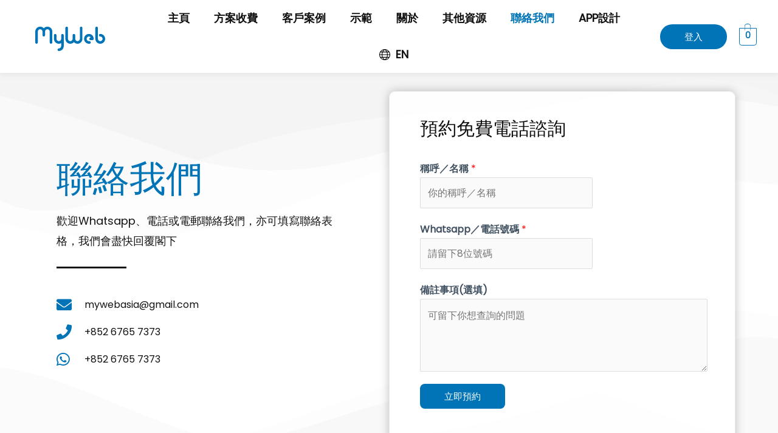

--- FILE ---
content_type: text/html; charset=utf-8
request_url: https://www.google.com/recaptcha/api2/aframe
body_size: 251
content:
<!DOCTYPE HTML><html><head><meta http-equiv="content-type" content="text/html; charset=UTF-8"></head><body><script nonce="Zh3ZJmlWkBvv7MUje0y24A">/** Anti-fraud and anti-abuse applications only. See google.com/recaptcha */ try{var clients={'sodar':'https://pagead2.googlesyndication.com/pagead/sodar?'};window.addEventListener("message",function(a){try{if(a.source===window.parent){var b=JSON.parse(a.data);var c=clients[b['id']];if(c){var d=document.createElement('img');d.src=c+b['params']+'&rc='+(localStorage.getItem("rc::a")?sessionStorage.getItem("rc::b"):"");window.document.body.appendChild(d);sessionStorage.setItem("rc::e",parseInt(sessionStorage.getItem("rc::e")||0)+1);localStorage.setItem("rc::h",'1768508584134');}}}catch(b){}});window.parent.postMessage("_grecaptcha_ready", "*");}catch(b){}</script></body></html>

--- FILE ---
content_type: text/css
request_url: https://www.myweb.hk/wp-content/uploads/elementor/css/post-15.css?ver=1660709668
body_size: 10987
content:
.elementor-15 .elementor-element.elementor-element-448c62d5 > .elementor-container > .elementor-row > .elementor-column > .elementor-column-wrap > .elementor-widget-wrap{align-content:center;align-items:center;}.elementor-15 .elementor-element.elementor-element-448c62d5 > .elementor-background-overlay{mix-blend-mode:luminosity;}.elementor-15 .elementor-element.elementor-element-448c62d5 > .elementor-shape-top .elementor-shape-fill{fill:#DBDBDB2B;}.elementor-15 .elementor-element.elementor-element-448c62d5 > .elementor-shape-top svg{width:calc(214% + 1.3px);}.elementor-15 .elementor-element.elementor-element-448c62d5 > .elementor-shape-bottom .elementor-shape-fill{fill:#E0E0E030;}.elementor-15 .elementor-element.elementor-element-448c62d5 > .elementor-shape-bottom svg{width:calc(230% + 1.3px);}.elementor-15 .elementor-element.elementor-element-448c62d5{padding:30px 0px 70px 0px;}.elementor-bc-flex-widget .elementor-15 .elementor-element.elementor-element-5320b806.elementor-column .elementor-column-wrap{align-items:center;}.elementor-15 .elementor-element.elementor-element-5320b806.elementor-column.elementor-element[data-element_type="column"] > .elementor-column-wrap.elementor-element-populated > .elementor-widget-wrap{align-content:center;align-items:center;}.elementor-15 .elementor-element.elementor-element-5320b806 > .elementor-element-populated > .elementor-widget-wrap{padding:0% 15% 0% 4%;}.elementor-15 .elementor-element.elementor-element-1d53ffc0 .elementor-heading-title{color:#0074B7;}.elementor-15 .elementor-element.elementor-element-1d53ffc0 > .elementor-widget-container{margin:-15px 0px 0px 0px;}.elementor-15 .elementor-element.elementor-element-53306995{column-gap:0px;color:#141313;font-size:18px;font-weight:500;}.elementor-15 .elementor-element.elementor-element-53306995 > .elementor-widget-container{margin:0px 0px -25px 0px;padding:0px 0px 0px 0px;}.elementor-15 .elementor-element.elementor-element-a12e448{--divider-border-style:solid;--divider-color:var( --e-global-color-secondary );--divider-border-width:3px;}.elementor-15 .elementor-element.elementor-element-a12e448 .elementor-divider-separator{width:25%;margin:0 auto;margin-left:0;}.elementor-15 .elementor-element.elementor-element-a12e448 .elementor-divider{text-align:left;padding-top:2px;padding-bottom:2px;}.elementor-15 .elementor-element.elementor-element-a12e448 > .elementor-widget-container{margin:0px 0px 0px 0px;padding:0px 0px 0px 0px;}.elementor-15 .elementor-element.elementor-element-6082c90 .elementor-icon-list-items:not(.elementor-inline-items) .elementor-icon-list-item:not(:last-child){padding-bottom:calc(20px/2);}.elementor-15 .elementor-element.elementor-element-6082c90 .elementor-icon-list-items:not(.elementor-inline-items) .elementor-icon-list-item:not(:first-child){margin-top:calc(20px/2);}.elementor-15 .elementor-element.elementor-element-6082c90 .elementor-icon-list-items.elementor-inline-items .elementor-icon-list-item{margin-right:calc(20px/2);margin-left:calc(20px/2);}.elementor-15 .elementor-element.elementor-element-6082c90 .elementor-icon-list-items.elementor-inline-items{margin-right:calc(-20px/2);margin-left:calc(-20px/2);}body.rtl .elementor-15 .elementor-element.elementor-element-6082c90 .elementor-icon-list-items.elementor-inline-items .elementor-icon-list-item:after{left:calc(-20px/2);}body:not(.rtl) .elementor-15 .elementor-element.elementor-element-6082c90 .elementor-icon-list-items.elementor-inline-items .elementor-icon-list-item:after{right:calc(-20px/2);}.elementor-15 .elementor-element.elementor-element-6082c90 .elementor-icon-list-icon i{color:#0074B7;}.elementor-15 .elementor-element.elementor-element-6082c90 .elementor-icon-list-icon svg{fill:#0074B7;}.elementor-15 .elementor-element.elementor-element-6082c90{--e-icon-list-icon-size:25px;}.elementor-15 .elementor-element.elementor-element-6082c90 .elementor-icon-list-text{color:#141313;padding-left:15px;}.elementor-15 .elementor-element.elementor-element-6082c90 .elementor-icon-list-item > .elementor-icon-list-text, .elementor-15 .elementor-element.elementor-element-6082c90 .elementor-icon-list-item > a{font-size:16px;line-height:1.6em;}.elementor-15 .elementor-element.elementor-element-6082c90 > .elementor-widget-container{margin:0px 0px 0px 0px;padding:25px 0px 0px 0px;}.elementor-15 .elementor-element.elementor-element-50777f2 > .elementor-element-populated{margin:0px 0px 0px 0px;--e-column-margin-right:0px;--e-column-margin-left:0px;}.elementor-15 .elementor-element.elementor-element-50777f2 > .elementor-element-populated > .elementor-widget-wrap{padding:0px 0px 0px 0px;}.elementor-15 .elementor-element.elementor-element-9ef3a18{margin-top:0px;margin-bottom:0px;padding:0px 0px 0px 0px;}.elementor-15 .elementor-element.elementor-element-157937f:not(.elementor-motion-effects-element-type-background) > .elementor-column-wrap, .elementor-15 .elementor-element.elementor-element-157937f > .elementor-column-wrap > .elementor-motion-effects-container > .elementor-motion-effects-layer{background-color:rgba(255,255,255,0.91);}.elementor-15 .elementor-element.elementor-element-157937f > .elementor-element-populated{border-style:solid;border-width:1px 1px 1px 1px;border-color:#A5A5A538;box-shadow:0px 0px 15px 0px rgba(74.24999999999997, 74.24999999999997, 74.24999999999997, 0.34);transition:background 0.3s, border 0.3s, border-radius 0.3s, box-shadow 0.3s;margin:0px 0px 0px 0px;--e-column-margin-right:0px;--e-column-margin-left:0px;}.elementor-15 .elementor-element.elementor-element-157937f > .elementor-element-populated, .elementor-15 .elementor-element.elementor-element-157937f > .elementor-element-populated > .elementor-background-overlay, .elementor-15 .elementor-element.elementor-element-157937f > .elementor-background-slideshow{border-radius:10px 10px 10px 10px;}.elementor-15 .elementor-element.elementor-element-157937f > .elementor-element-populated > .elementor-background-overlay{transition:background 0.3s, border-radius 0.3s, opacity 0.3s;}.elementor-15 .elementor-element.elementor-element-157937f > .elementor-element-populated > .elementor-widget-wrap{padding:40px 45px 30px 50px;}.elementor-15 .elementor-element.elementor-element-27696a2{text-align:left;z-index:0;}.elementor-15 .elementor-element.elementor-element-27696a2 .elementor-heading-title{color:#0D0C0C;}.elementor-15 .elementor-element.elementor-element-27696a2 > .elementor-widget-container{margin:0px 0px 0px 0px;padding:0px 0px 0px 0px;}body.elementor-page-15:not(.elementor-motion-effects-element-type-background), body.elementor-page-15 > .elementor-motion-effects-container > .elementor-motion-effects-layer{background-color:#ffffff;}@media(max-width:1024px){.elementor-15 .elementor-element.elementor-element-448c62d5{padding:130px 30px 80px 30px;}.elementor-15 .elementor-element.elementor-element-53306995 > .elementor-widget-container{margin:0px 0px 0px 0px;padding:0px 0px 0px 0px;}.elementor-15 .elementor-element.elementor-element-9ef3a18{margin-top:0px;margin-bottom:0px;padding:0px 0px 0px 0px;}.elementor-15 .elementor-element.elementor-element-157937f > .elementor-element-populated{margin:0px 0px 0px 0px;--e-column-margin-right:0px;--e-column-margin-left:0px;}.elementor-15 .elementor-element.elementor-element-157937f > .elementor-element-populated > .elementor-widget-wrap{padding:32px 32px 32px 32px;}.elementor-15 .elementor-element.elementor-element-27696a2 > .elementor-widget-container{margin:0px 0px 0px 0px;padding:20px 20px 20px 20px;}}@media(max-width:767px){.elementor-15 .elementor-element.elementor-element-448c62d5 > .elementor-shape-top svg{height:120px;}.elementor-15 .elementor-element.elementor-element-448c62d5 > .elementor-shape-bottom svg{height:150px;}.elementor-15 .elementor-element.elementor-element-448c62d5{margin-top:0px;margin-bottom:0px;padding:0px 0px 0px 0px;}.elementor-15 .elementor-element.elementor-element-5320b806 > .elementor-element-populated{margin:0px 0px 0px 0px;--e-column-margin-right:0px;--e-column-margin-left:0px;}.elementor-15 .elementor-element.elementor-element-5320b806 > .elementor-element-populated > .elementor-widget-wrap{padding:80px 30px 0px 30px;}.elementor-15 .elementor-element.elementor-element-1d53ffc0 .elementor-heading-title{font-size:3em;}.elementor-15 .elementor-element.elementor-element-1d53ffc0 > .elementor-widget-container{margin:0px 0px 0px 0px;padding:0px 0px 0px 0px;}.elementor-15 .elementor-element.elementor-element-53306995{font-size:18px;}.elementor-15 .elementor-element.elementor-element-53306995 > .elementor-widget-container{margin:0px 0px -10px 0px;padding:0px 0px 0px 0px;}.elementor-15 .elementor-element.elementor-element-a12e448 > .elementor-widget-container{margin:0px 0px 0px 0px;padding:0px 0px 0px 0px;}.elementor-15 .elementor-element.elementor-element-6082c90 .elementor-icon-list-items:not(.elementor-inline-items) .elementor-icon-list-item:not(:last-child){padding-bottom:calc(20px/2);}.elementor-15 .elementor-element.elementor-element-6082c90 .elementor-icon-list-items:not(.elementor-inline-items) .elementor-icon-list-item:not(:first-child){margin-top:calc(20px/2);}.elementor-15 .elementor-element.elementor-element-6082c90 .elementor-icon-list-items.elementor-inline-items .elementor-icon-list-item{margin-right:calc(20px/2);margin-left:calc(20px/2);}.elementor-15 .elementor-element.elementor-element-6082c90 .elementor-icon-list-items.elementor-inline-items{margin-right:calc(-20px/2);margin-left:calc(-20px/2);}body.rtl .elementor-15 .elementor-element.elementor-element-6082c90 .elementor-icon-list-items.elementor-inline-items .elementor-icon-list-item:after{left:calc(-20px/2);}body:not(.rtl) .elementor-15 .elementor-element.elementor-element-6082c90 .elementor-icon-list-items.elementor-inline-items .elementor-icon-list-item:after{right:calc(-20px/2);}.elementor-15 .elementor-element.elementor-element-6082c90 > .elementor-widget-container{margin:0px 0px 0px 0px;padding:20px 0px 20px 0px;}.elementor-15 .elementor-element.elementor-element-50777f2 > .elementor-element-populated > .elementor-widget-wrap{padding:0px 0px 0px 0px;}.elementor-15 .elementor-element.elementor-element-9ef3a18{margin-top:30px;margin-bottom:50px;padding:0px 20px 0px 20px;}.elementor-15 .elementor-element.elementor-element-157937f > .elementor-element-populated{margin:0px 0px 0px 0px;--e-column-margin-right:0px;--e-column-margin-left:0px;}.elementor-15 .elementor-element.elementor-element-157937f > .elementor-element-populated > .elementor-widget-wrap{padding:0px 20px 0px 20px;}.elementor-15 .elementor-element.elementor-element-27696a2{text-align:center;}.elementor-15 .elementor-element.elementor-element-27696a2 .elementor-heading-title{font-size:25px;}.elementor-15 .elementor-element.elementor-element-27696a2 > .elementor-widget-container{margin:0px 0px 0px 0px;padding:30px 0px 0px 0px;}.elementor-15 .elementor-element.elementor-element-114b4b9 > .elementor-widget-container{margin:0px 0px 0px 0px;padding:0px 0px 0px 0px;}}

--- FILE ---
content_type: text/css
request_url: https://www.myweb.hk/wp-content/uploads/elementor/css/post-1931.css?ver=1660707005
body_size: 11653
content:
.elementor-1931 .elementor-element.elementor-element-77e178ea > .elementor-container{min-height:75px;}.elementor-1931 .elementor-element.elementor-element-77e178ea > .elementor-container > .elementor-row > .elementor-column > .elementor-column-wrap > .elementor-widget-wrap{align-content:center;align-items:center;}.elementor-1931 .elementor-element.elementor-element-77e178ea:not(.elementor-motion-effects-element-type-background), .elementor-1931 .elementor-element.elementor-element-77e178ea > .elementor-motion-effects-container > .elementor-motion-effects-layer{background-color:#ffffff;}.elementor-1931 .elementor-element.elementor-element-77e178ea{box-shadow:0px 0px 10px 0px rgba(161.25, 161.25, 161.25, 0.3);transition:background 0.3s, border 0.3s, border-radius 0.3s, box-shadow 0.3s;margin-top:0px;margin-bottom:0px;padding:0px 0px 0px 0px;}.elementor-1931 .elementor-element.elementor-element-77e178ea > .elementor-background-overlay{transition:background 0.3s, border-radius 0.3s, opacity 0.3s;}.elementor-1931 .elementor-element.elementor-element-75b7d240 > .elementor-element-populated{margin:0px 0px -5px 0px;--e-column-margin-right:0px;--e-column-margin-left:0px;}.elementor-1931 .elementor-element.elementor-element-75b7d240 > .elementor-element-populated > .elementor-widget-wrap{padding:0px 0px 0px 0px;}.elementor-1931 .elementor-element.elementor-element-7a583167 img{width:115px;}.elementor-1931 .elementor-element.elementor-element-547fdb5b > .elementor-element-populated{margin:0px 0px 0px 0px;--e-column-margin-right:0px;--e-column-margin-left:0px;}.elementor-1931 .elementor-element.elementor-element-547fdb5b > .elementor-element-populated > .elementor-widget-wrap{padding:0px 0px 0px 0px;}.elementor-1931 .elementor-element.elementor-element-36fa30d .elementor-menu-toggle{margin-left:auto;background-color:rgba(0,0,0,0);border-width:0px;border-radius:0px;}.elementor-1931 .elementor-element.elementor-element-36fa30d .elementor-nav-menu .elementor-item{font-size:18px;font-weight:600;}.elementor-1931 .elementor-element.elementor-element-36fa30d .elementor-nav-menu--main .elementor-item{color:#0F0F0F;fill:#0F0F0F;padding-left:20px;padding-right:20px;padding-top:20px;padding-bottom:20px;}.elementor-1931 .elementor-element.elementor-element-36fa30d .elementor-nav-menu--main .elementor-item:hover,
					.elementor-1931 .elementor-element.elementor-element-36fa30d .elementor-nav-menu--main .elementor-item.elementor-item-active,
					.elementor-1931 .elementor-element.elementor-element-36fa30d .elementor-nav-menu--main .elementor-item.highlighted,
					.elementor-1931 .elementor-element.elementor-element-36fa30d .elementor-nav-menu--main .elementor-item:focus{color:#0074B7;fill:#0074B7;}.elementor-1931 .elementor-element.elementor-element-36fa30d .elementor-nav-menu--dropdown a, .elementor-1931 .elementor-element.elementor-element-36fa30d .elementor-menu-toggle{color:#000000;}.elementor-1931 .elementor-element.elementor-element-36fa30d .elementor-nav-menu--dropdown{background-color:#FFFFFF;}.elementor-1931 .elementor-element.elementor-element-36fa30d .elementor-nav-menu--dropdown a:hover,
					.elementor-1931 .elementor-element.elementor-element-36fa30d .elementor-nav-menu--dropdown a.elementor-item-active,
					.elementor-1931 .elementor-element.elementor-element-36fa30d .elementor-nav-menu--dropdown a.highlighted,
					.elementor-1931 .elementor-element.elementor-element-36fa30d .elementor-menu-toggle:hover{color:var( --e-global-color-secondary );}.elementor-1931 .elementor-element.elementor-element-36fa30d .elementor-nav-menu--dropdown a:hover,
					.elementor-1931 .elementor-element.elementor-element-36fa30d .elementor-nav-menu--dropdown a.elementor-item-active,
					.elementor-1931 .elementor-element.elementor-element-36fa30d .elementor-nav-menu--dropdown a.highlighted{background-color:#FFFFFF;}.elementor-1931 .elementor-element.elementor-element-36fa30d .elementor-nav-menu--dropdown .elementor-item, .elementor-1931 .elementor-element.elementor-element-36fa30d .elementor-nav-menu--dropdown  .elementor-sub-item{font-size:15px;}.elementor-1931 .elementor-element.elementor-element-36fa30d div.elementor-menu-toggle{color:#000000;}.elementor-1931 .elementor-element.elementor-element-36fa30d div.elementor-menu-toggle svg{fill:#000000;}.elementor-1931 .elementor-element.elementor-element-36fa30d div.elementor-menu-toggle:hover{color:var( --e-global-color-secondary );}.elementor-1931 .elementor-element.elementor-element-36fa30d div.elementor-menu-toggle:hover svg{fill:var( --e-global-color-secondary );}.elementor-1931 .elementor-element.elementor-element-36fa30d{--nav-menu-icon-size:25px;}.elementor-1931 .elementor-element.elementor-element-534db9db > .elementor-element-populated{margin:0px 0px 0px 0px;--e-column-margin-right:0px;--e-column-margin-left:0px;}.elementor-1931 .elementor-element.elementor-element-534db9db > .elementor-element-populated > .elementor-widget-wrap{padding:0px 0px 0px 0px;}.elementor-1931 .elementor-element.elementor-element-affcf83 .elementor-button:hover, .elementor-1931 .elementor-element.elementor-element-affcf83 .elementor-button:focus{background-color:#00B5B7;}.elementor-1931 .elementor-element.elementor-element-affcf83 .elementor-button{border-radius:30px 30px 30px 30px;}.elementor-1931 .elementor-element.elementor-element-affcf83 > .elementor-widget-container{margin:0px 0px 0px 0px;padding:0px 0px 0px 0px;}.elementor-1931 .elementor-element.elementor-element-d922ddb > .elementor-element-populated{margin:0px 0px 0px 0px;--e-column-margin-right:0px;--e-column-margin-left:0px;}.elementor-1931 .elementor-element.elementor-element-d922ddb > .elementor-element-populated > .elementor-widget-wrap{padding:0px 0px 0px 0px;}.elementor-1931 .elementor-element.elementor-element-79ba543 .hfe-menu-cart__toggle .elementor-button,.elementor-1931 .elementor-element.elementor-element-79ba543 .hfe-cart-menu-wrap-default .hfe-cart-count:after, .elementor-1931 .elementor-element.elementor-element-79ba543 .hfe-cart-menu-wrap-default .hfe-cart-count{border-width:1px 1px 1px 1px;}.elementor-1931 .elementor-element.elementor-element-79ba543 .hfe-menu-cart__toggle .elementor-button,.elementor-1931 .elementor-element.elementor-element-79ba543 .hfe-cart-menu-wrap-default span.hfe-cart-count{color:#0074B7;}.elementor-1931 .elementor-element.elementor-element-79ba543 .hfe-menu-cart__toggle .elementor-button,.elementor-1931 .elementor-element.elementor-element-79ba543 .hfe-cart-menu-wrap-default .hfe-cart-count:after, .elementor-1931 .elementor-element.elementor-element-79ba543 .hfe-masthead-custom-menu-items .hfe-cart-menu-wrap-default .hfe-cart-count{border-color:#0074B7;}.elementor-1931 .elementor-element.elementor-element-79ba543 > .elementor-widget-container{margin:0px 0px 0px 0px;padding:0px 0px 0px 0px;}.elementor-1931 .elementor-element.elementor-element-4af014a > .elementor-container{min-height:80px;}.elementor-1931 .elementor-element.elementor-element-4af014a > .elementor-container > .elementor-row > .elementor-column > .elementor-column-wrap > .elementor-widget-wrap{align-content:center;align-items:center;}.elementor-1931 .elementor-element.elementor-element-4af014a:not(.elementor-motion-effects-element-type-background), .elementor-1931 .elementor-element.elementor-element-4af014a > .elementor-motion-effects-container > .elementor-motion-effects-layer{background-color:#ffffff;}.elementor-1931 .elementor-element.elementor-element-4af014a{box-shadow:0px 0px 12px 0px rgba(167.25, 167.25, 167.25, 0.24);transition:background 0.3s, border 0.3s, border-radius 0.3s, box-shadow 0.3s;}.elementor-1931 .elementor-element.elementor-element-4af014a > .elementor-background-overlay{transition:background 0.3s, border-radius 0.3s, opacity 0.3s;}.elementor-1931 .elementor-element.elementor-element-0063f66 img{width:120px;}.elementor-1931 .elementor-element.elementor-element-a388de5 .elementor-icon-wrapper{text-align:center;}.elementor-1931 .elementor-element.elementor-element-a388de5.elementor-view-stacked .elementor-icon{background-color:#000000;}.elementor-1931 .elementor-element.elementor-element-a388de5.elementor-view-framed .elementor-icon, .elementor-1931 .elementor-element.elementor-element-a388de5.elementor-view-default .elementor-icon{color:#000000;border-color:#000000;}.elementor-1931 .elementor-element.elementor-element-a388de5.elementor-view-framed .elementor-icon, .elementor-1931 .elementor-element.elementor-element-a388de5.elementor-view-default .elementor-icon svg{fill:#000000;}.elementor-1931 .elementor-element.elementor-element-a388de5 .elementor-icon i, .elementor-1931 .elementor-element.elementor-element-a388de5 .elementor-icon svg{transform:rotate(0deg);}@media(min-width:768px){.elementor-1931 .elementor-element.elementor-element-75b7d240{width:17.982%;}.elementor-1931 .elementor-element.elementor-element-547fdb5b{width:65.351%;}.elementor-1931 .elementor-element.elementor-element-534db9db{width:11.667%;}.elementor-1931 .elementor-element.elementor-element-d922ddb{width:5%;}}@media(max-width:1024px){.elementor-1931 .elementor-element.elementor-element-77e178ea > .elementor-container{min-height:80px;}.elementor-1931 .elementor-element.elementor-element-77e178ea{padding:0px 20px 0px 20px;}.elementor-1931 .elementor-element.elementor-element-7a583167 > .elementor-widget-container{margin:0px 0px 0px 10px;}.elementor-1931 .elementor-element.elementor-element-36fa30d .elementor-nav-menu .elementor-item{font-size:25px;line-height:1.3em;}.elementor-1931 .elementor-element.elementor-element-36fa30d .elementor-nav-menu--main > .elementor-nav-menu > li > .elementor-nav-menu--dropdown, .elementor-1931 .elementor-element.elementor-element-36fa30d .elementor-nav-menu__container.elementor-nav-menu--dropdown{margin-top:45px !important;}.elementor-1931 .elementor-element.elementor-element-36fa30d > .elementor-widget-container{margin:0px -100px 0px 0px;}.elementor-1931 .elementor-element.elementor-element-4af014a{padding:30px 20px 30px 20px;}}@media(max-width:767px){.elementor-1931 .elementor-element.elementor-element-77e178ea{padding:20px 20px 20px 20px;}.elementor-1931 .elementor-element.elementor-element-75b7d240{width:50%;}.elementor-1931 .elementor-element.elementor-element-7a583167 img{width:70px;}.elementor-1931 .elementor-element.elementor-element-547fdb5b{width:35%;}.elementor-1931 .elementor-element.elementor-element-36fa30d .elementor-nav-menu--main > .elementor-nav-menu > li > .elementor-nav-menu--dropdown, .elementor-1931 .elementor-element.elementor-element-36fa30d .elementor-nav-menu__container.elementor-nav-menu--dropdown{margin-top:35px !important;}.elementor-1931 .elementor-element.elementor-element-534db9db{width:15%;}.elementor-1931 .elementor-element.elementor-element-d922ddb{width:15%;}.elementor-1931 .elementor-element.elementor-element-4af014a > .elementor-container{min-height:60px;}.elementor-1931 .elementor-element.elementor-element-4af014a{margin-top:0px;margin-bottom:0px;padding:2px 20px 0px 20px;}.elementor-1931 .elementor-element.elementor-element-7c5bfa3{width:40%;}.elementor-1931 .elementor-element.elementor-element-0063f66{text-align:left;}.elementor-1931 .elementor-element.elementor-element-0063f66 img{width:110px;}.elementor-1931 .elementor-element.elementor-element-66dbf63{width:60%;}.elementor-1931 .elementor-element.elementor-element-a388de5 .elementor-icon-wrapper{text-align:right;}.elementor-1931 .elementor-element.elementor-element-a388de5 .elementor-icon{font-size:30px;}.elementor-1931 .elementor-element.elementor-element-a388de5 > .elementor-widget-container{margin:0px 0px 0px 0px;padding:8px 0px 0px 0px;}}

--- FILE ---
content_type: text/css
request_url: https://www.myweb.hk/wp-content/uploads/elementor/css/post-1997.css?ver=1660707006
body_size: 5845
content:
.elementor-1997 .elementor-element.elementor-element-4c056a5 > .elementor-container > .elementor-row > .elementor-column > .elementor-column-wrap > .elementor-widget-wrap{align-content:flex-start;align-items:flex-start;}.elementor-1997 .elementor-element.elementor-element-1572acf .elementor-nav-menu .elementor-item{font-weight:bold;}.elementor-1997 .elementor-element.elementor-element-1572acf .elementor-nav-menu--main .elementor-item{color:#000000;fill:#000000;}.elementor-1997 .elementor-element.elementor-element-1572acf .elementor-nav-menu--main .elementor-item:hover,
					.elementor-1997 .elementor-element.elementor-element-1572acf .elementor-nav-menu--main .elementor-item.elementor-item-active,
					.elementor-1997 .elementor-element.elementor-element-1572acf .elementor-nav-menu--main .elementor-item.highlighted,
					.elementor-1997 .elementor-element.elementor-element-1572acf .elementor-nav-menu--main .elementor-item:focus{color:var( --e-global-color-primary );fill:var( --e-global-color-primary );}.elementor-1997 .elementor-element.elementor-element-1572acf .elementor-nav-menu--main:not(.e--pointer-framed) .elementor-item:before,
					.elementor-1997 .elementor-element.elementor-element-1572acf .elementor-nav-menu--main:not(.e--pointer-framed) .elementor-item:after{background-color:var( --e-global-color-primary );}.elementor-1997 .elementor-element.elementor-element-1572acf .e--pointer-framed .elementor-item:before,
					.elementor-1997 .elementor-element.elementor-element-1572acf .e--pointer-framed .elementor-item:after{border-color:var( --e-global-color-primary );}.elementor-1997 .elementor-element.elementor-element-1572acf .elementor-nav-menu--main .elementor-item.elementor-item-active{color:var( --e-global-color-primary );}.elementor-1997 .elementor-element.elementor-element-1572acf .elementor-nav-menu--main:not(.e--pointer-framed) .elementor-item.elementor-item-active:before,
					.elementor-1997 .elementor-element.elementor-element-1572acf .elementor-nav-menu--main:not(.e--pointer-framed) .elementor-item.elementor-item-active:after{background-color:var( --e-global-color-primary );}.elementor-1997 .elementor-element.elementor-element-1572acf .e--pointer-framed .elementor-item.elementor-item-active:before,
					.elementor-1997 .elementor-element.elementor-element-1572acf .e--pointer-framed .elementor-item.elementor-item-active:after{border-color:var( --e-global-color-primary );}.elementor-1997 .elementor-element.elementor-element-1572acf .elementor-nav-menu--dropdown a:hover,
					.elementor-1997 .elementor-element.elementor-element-1572acf .elementor-nav-menu--dropdown a.elementor-item-active,
					.elementor-1997 .elementor-element.elementor-element-1572acf .elementor-nav-menu--dropdown a.highlighted,
					.elementor-1997 .elementor-element.elementor-element-1572acf .elementor-menu-toggle:hover{color:var( --e-global-color-text );}.elementor-1997 .elementor-element.elementor-element-1572acf .elementor-nav-menu--dropdown a:hover,
					.elementor-1997 .elementor-element.elementor-element-1572acf .elementor-nav-menu--dropdown a.elementor-item-active,
					.elementor-1997 .elementor-element.elementor-element-1572acf .elementor-nav-menu--dropdown a.highlighted{background-color:#FFFFFF;}.elementor-1997 .elementor-element.elementor-element-1572acf .elementor-nav-menu--dropdown li:not(:last-child){border-style:solid;border-color:#A6A6A64A;border-bottom-width:1px;}.elementor-1997 .elementor-element.elementor-element-99365d5 .elementor-button{font-weight:500;background-color:#00B5B7;border-radius:8px 8px 8px 8px;}.elementor-1997 .elementor-element.elementor-element-99365d5 .elementor-button:hover, .elementor-1997 .elementor-element.elementor-element-99365d5 .elementor-button:focus{color:#FFFFFF;background-color:#0074B7;}.elementor-1997 .elementor-element.elementor-element-99365d5 .elementor-button:hover svg, .elementor-1997 .elementor-element.elementor-element-99365d5 .elementor-button:focus svg{fill:#FFFFFF;}.elementor-1997 .elementor-element.elementor-element-5645b9c .elementor-button{font-weight:500;border-radius:8px 8px 8px 8px;}#elementor-popup-modal-1997 .dialog-message{width:400px;height:100vh;align-items:flex-start;}#elementor-popup-modal-1997{justify-content:flex-end;align-items:center;pointer-events:all;background-color:#000000A8;}#elementor-popup-modal-1997 .dialog-widget-content{animation-duration:0.5s;box-shadow:2px 8px 25px 3px rgba(0.017349243164081683, 0.017349243164081683, 0.017349243164081683, 0.25);}@media(max-width:767px){.elementor-1997 .elementor-element.elementor-element-4c056a5{padding:23px 0px 0px 0px;}.elementor-1997 .elementor-element.elementor-element-26cbac3 > .elementor-element-populated > .elementor-widget-wrap{padding:0px 0px 0px 22px;}.elementor-1997 .elementor-element.elementor-element-1572acf .elementor-nav-menu .elementor-item{font-size:16px;letter-spacing:1.2px;}.elementor-1997 .elementor-element.elementor-element-1572acf .elementor-nav-menu--dropdown a{padding-left:0px;padding-right:0px;padding-top:18px;padding-bottom:18px;}.elementor-1997 .elementor-element.elementor-element-1572acf > .elementor-widget-container{margin:0px 0px 0px 0px;padding:0px 0px 0px 0px;}.elementor-1997 .elementor-element.elementor-element-99365d5 .elementor-button{font-size:16px;letter-spacing:1.5px;padding:15px 60px 15px 54px;}.elementor-1997 .elementor-element.elementor-element-99365d5 > .elementor-widget-container{padding:0px 0px 0px 0px;}.elementor-1997 .elementor-element.elementor-element-5645b9c .elementor-button{font-size:16px;letter-spacing:1.5px;padding:15px 60px 15px 54px;}.elementor-1997 .elementor-element.elementor-element-5645b9c > .elementor-widget-container{margin:3px 0px 0px 0px;}#elementor-popup-modal-1997 .dialog-message{width:228px;}#elementor-popup-modal-1997{justify-content:flex-end;align-items:center;}}

--- FILE ---
content_type: image/svg+xml
request_url: https://www.myweb.hk/wp-content/uploads/2020/12/invoice-logo.svg
body_size: 2445
content:
<?xml version="1.0" encoding="utf-8"?>
<!-- Generator: Adobe Illustrator 23.0.1, SVG Export Plug-In . SVG Version: 6.00 Build 0)  -->
<svg version="1.1" id="Layer_1" xmlns="http://www.w3.org/2000/svg" xmlns:xlink="http://www.w3.org/1999/xlink" x="0px" y="0px"
	 viewBox="0 0 1400 547.3" style="enable-background:new 0 0 1400 547.3;" xml:space="preserve">
<style type="text/css">
	.st0{fill:#0074B7;}
</style>
<g>
	<path class="st0" d="M919.2,47.5c-14.2,0-25.7,11.5-25.7,25.7v217.6c0,25.8-21,46.8-46.8,46.8c-25.8,0-46.8-21-46.8-46.8v-72.5
		c0-14.2-11.5-25.7-25.7-25.7s-25.7,11.5-25.7,25.7v72.5c0,25.8-21,46.8-46.8,46.8c-25.8,0-46.8-21-46.8-46.8V73.2
		c0-14.2-11.5-25.7-25.7-25.7c-14.2,0-25.7,11.5-25.7,25.7v217.6c0,54.2,44.1,98.2,98.2,98.2c28.7,0,54.6-12.4,72.5-32.1
		c18,19.7,43.8,32.1,72.5,32.1c54.2,0,98.2-44.1,98.2-98.2V73.2C944.9,59,933.4,47.5,919.2,47.5z"/>
	<path class="st0" d="M243.3,47.5c-28.7,0-54.6,12.4-72.5,32.1c-18-19.7-43.8-32.1-72.5-32.1C44.1,47.5,0,91.6,0,145.7v217.6
		c0,14.2,11.5,25.7,25.7,25.7s25.7-11.5,25.7-25.7V145.7c0-25.8,21-46.8,46.8-46.8c25.8,0,46.8,21,46.8,46.8v72.5
		c0,14.2,11.5,25.7,25.7,25.7c14.2,0,25.7-11.5,25.7-25.7v-72.5c0-25.8,21-46.8,46.8-46.8c25.8,0,46.8,21,46.8,46.8v217.6
		c0,14.2,11.5,25.7,25.7,25.7c14.2,0,25.7-11.5,25.7-25.7V145.7C341.5,91.6,297.5,47.5,243.3,47.5z"/>
	<path class="st0" d="M1075.8,192.6c-54.2,0-98.2,44.1-98.2,98.2c0,54.2,44.1,98.2,98.2,98.2h11c14.2,0,25.7-11.5,25.7-25.7
		c0-14.2-11.5-25.7-25.7-25.7h-11c-25.8,0-46.8-21-46.8-46.8c0-25.8,21-46.8,46.8-46.8c15.9,0,29.4,8.2,37,21.2h-4.6
		c-14.2,0-25.7,11.5-25.7,25.7s11.5,25.7,25.7,25.7h37.1c14.2,0,25.7-11.5,25.7-25.7C1170.9,235.7,1129.1,192.6,1075.8,192.6z"/>
	<path class="st0" d="M545,192.6c-14.2,0-25.7,11.5-25.7,25.7v72.5c0,25.8-21,46.8-46.8,46.8c-25.8,0-46.8-21-46.8-46.8v-72.5
		c0-14.2-11.5-25.7-25.7-25.7s-25.7,11.5-25.7,25.7v72.5c0,54.2,44.1,98.2,98.2,98.2c17,0,32.9-4.3,46.8-11.9v58.8
		c0,25.8-21,46.8-46.8,46.8c-14.2,0-25.7,11.5-25.7,25.7c0,14.2,11.5,25.7,25.7,25.7c54.2,0,98.2-44.1,98.2-98.2V218.3
		C570.7,204.1,559.2,192.6,545,192.6z"/>
	<path class="st0" d="M1301.8,192.6c-14.2,0-25.7,11.5-25.7,25.7c0,14.2,11.5,25.7,25.7,25.7c25.8,0,46.8,21,46.8,46.8
		c0,25.8-21,46.8-46.8,46.8c-25.8,0-46.8-21-46.8-46.8V73.2c0-14.2-11.5-25.7-25.7-25.7c-14.2,0-25.7,11.5-25.7,25.7v217.6
		c0,54.2,44.1,98.2,98.2,98.2c54.2,0,98.2-44.1,98.2-98.2C1400,236.7,1355.9,192.6,1301.8,192.6z"/>
</g>
</svg>
